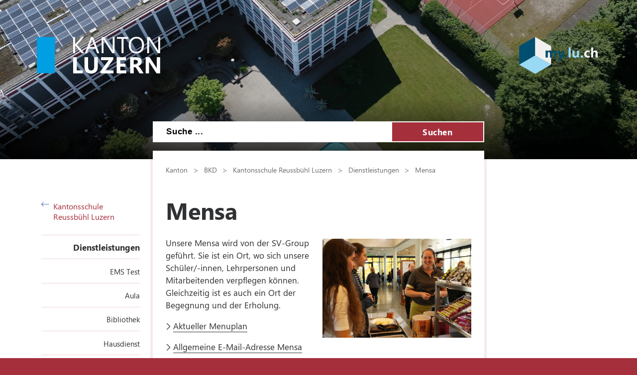

--- FILE ---
content_type: text/html; charset=utf-8
request_url: https://ksreussbuehl.lu.ch/service/service_mensa
body_size: 44017
content:

<!DOCTYPE html>

    <!--[if lt IE 7]> <html class="no-js lt-ie10 lt-ie9 lt-ie8 lt-ie7" lang="en"> <![endif]-->
    <!--[if IE 7]>    <html class="no-js lt-ie10 lt-ie9 lt-ie8" lang="en"> <![endif]-->
    <!--[if IE 8]>    <html class="no-js lt-ie10 lt-ie9" lang="en"> <![endif]-->
    <!--[if IE 9]>    <html class="no-js lt-ie10" lang="en"> <![endif]-->
    <!--[if gt IE 9]><!--> <html class="no-js" lang="de"> <!--<![endif]-->   
    <head>
        <title>Mensa - Kanton Luzern</title>
        <!--[if lt IE 9]>
            <script>
                document.createElement('header');
                document.createElement('nav');
                document.createElement('section');
                document.createElement('footer');
                document.createElement('article');
                document.createElement('video');
                document.createElement('audio');
            </script>
        <![endif]-->
        <meta charset="utf-8" />
        <meta content="" name="description" />
        <meta content="Kanton,Luzern" name="keywords" />
        
        <meta content="" name="KluTags" />
        <meta content="2025-12-09T11:28:01.0000000Z" name="KluUpdated" />
        <meta name="klu.loadbalancer" content="isonline" />
        <meta name="language" content="de" />
        <meta name="robots" content="index,follow" />
        
        <meta name="viewport" content="width=device-width,initial-scale=1" />
        <meta name="format-detection" content="telephone=no" />
        <meta name="WT.sv" content="" />
        

        <style type="text/css">
			:root {
				--tag-name-color: #ffffff;
				--main-color-raw: 165,48,60;
				--main-color: rgb(var(--main-color-raw));
				--main-color-bright: rgba(var(--main-color-raw), 0.5);
				--bright-accent-color: rgba(var(--main-color-raw), 0.2);
				--very-bright-accent-color: rgba(var(--main-color-raw), 0.1);
				--header-image-overlay-color: rgba(var(--main-color-raw), 0);
			}
			.primaryColorFont {color:var(--main-color) !important;}
			.primaryColorBackground {background-color:var(--main-color-raw) !important;}
		</style>
        <link rel="stylesheet" type="text/css" href="/styles/jquery.fancybox.3.5.7.min.css"></link>
        <link rel="stylesheet" type="text/css" href="/styles/swiper.11.2.0.min.css"/>
        <link rel="stylesheet" type="text/css" href="/styles/global.min.css?v=4" />
        <!--Styles fÃ¼r beide Layouts. Todo: Nach Umstellung nach global Ã¼berfÃ¼hren-->
        <link rel="stylesheet" type="text/css" href="/styles/klu-shared.min.css?v=4" />
        <link rel="stylesheet" type="text/css" href="/-/media/Informatik/Dokumente/Scripts/tempNewLayout.css?v=4" />
        <link rel="stylesheet" type="text/css" href="/styles/gridlayout.css" />
        <link rel="stylesheet" type="text/css" href="/styles/Kundenportal/kundenportal_style.css" />
        <link rel="stylesheet" type="text/css" href="/styles/videoJS.8.16.1.min.css"></link>
        <link rel="stylesheet" type="text/css" href="/styles/toastr.2.1.3.min.css" />
        <link rel="stylesheet" type="text/css" href="/styles/css/font-awesome.4.7.0.min.css" />
        <link rel="stylesheet" type="text/css" href="/styles/footable.3.1.6.min.css" />
        <link rel="stylesheet" type="text/css" href="/styles/datatables.2.3.5.min.css" />
        <link rel="stylesheet" type="text/css" href="/styles/jquery.multiselect.2.4.23.min.css" />
        <link rel="stylesheet" type="text/css" href="/styles/cookieconsent.3.0.1.min.css" />
        <style type="text/css">
         
        </style>
        <link rel="apple-touch-icon" sizes="57x57" href="/apple-icon-57x57.png" />
        <link rel="apple-touch-icon" sizes="60x60" href="/apple-icon-60x60.png" />
        <link rel="apple-touch-icon" sizes="72x72" href="/apple-icon-72x72.png" />
        <link rel="apple-touch-icon" sizes="76x76" href="/apple-icon-76x76.png" />
        <link rel="apple-touch-icon" sizes="114x114" href="/apple-icon-114x114.png" />
        <link rel="apple-touch-icon" sizes="120x120" href="/apple-icon-120x120.png" />
        <link rel="apple-touch-icon" sizes="144x144" href="/apple-icon-144x144.png" />
        <link rel="apple-touch-icon" sizes="152x152" href="/apple-icon-152x152.png" />
        <link rel="apple-touch-icon" sizes="180x180" href="/apple-icon-180x180.png" />
        <link rel="icon" type="image/png" sizes="192x192"  href="/android-icon-192x192.png" />
        <link rel="icon" type="image/png" sizes="32x32" href="/favicon-32x32.png" />
        <link rel="icon" type="image/png" sizes="96x96" href="/favicon-96x96.png" />
        <link rel="icon" type="image/png" sizes="16x16" href="/favicon-16x16.png" />
        <meta name="msapplication-TileColor" content="#ffffff" />
        <meta name="msapplication-TileImage" content="/ms-icon-144x144.png" />
        <meta name="theme-color" content="#ffffff" />
        <meta name="google-site-verification" content="wy0iBZ5rkR312vBTC94bwNjbxQ3oUHF7WR45um41iJY" />
        
        <script type="text/javascript">
            // Redesign 2019: Neue Settings
            window.KLU2019 = window.KLU2019 || {};
            window.KLU2019.frontendPath = '/';
            window.KLU2019.searchUrl = '/Suchen?q=';
            window.KLU2019.currentPageId = 'E35CFD5705F04780A6416CFE7EE4AD21';
            window.KLU2019.mobileNavigationAPI = '/api/navigation/list';
        </script>
    </head>

    <body id="htmlBody" class="">
        <form method="post" action="/service/service_mensa" id="mainform">
<div class="aspNetHidden">
<input type="hidden" name="__VIEWSTATE" id="__VIEWSTATE" value="fdH8OAmhsBX2wnABr+dyIt4sKhaFIL8r7PFHR8jweWDp1+9yfC4Uc19af/4OFSJjtqEYQPUDW5573vJcwlOnAxvsvNxYqqYmSI3D1VfCHDosB6X+bvmKcPajCn9c7udx7A3etfPZJeYCIDpikfR6FPg76rIzfkFy1XE0fhseyW3s3qG5RA8yYQXSiVR45mMyvYk3g3+U+kmcFtszGkh5kV3qa/XwhqPIgpkBOykZYNJ9d2/KYkpfSIaGIpHO6Ica0qT8qD/8yZhSfuHhAvpKXmg3GUpNqLRqfcqv/f35Yu2Y8Uw6SyAQQUnVx7dsuJVVXkkTgNQ6mlE0QhrkGslO+fi0ETbEwgSc0YX4CmUbjknoVeqCrmV30dyZNsJMUbzlzLEh1e2m1hQraEzO/X3oNb5B0nJiAMJGWZ2DbJScZPWR1h8xG+SoagpjtiV6CFva6OhsyToOSg6K/7om0lM84/qZg4MJrBu8nCX4ZcHFVx5lMW5mbKHtjgLQ6fSgh40GMX+sc6vYRhAEiPxQNu1pTgXTojQnE5MyBsRi6W/yhYFvHG1EQs4i+/eUr4TueItJDSBNFA4HCbnXHGvVSlwN8WBNjI70SLoxHDgs426V39FvxA/6PcAi49cwyg2Ffr/WPSusBT83p01XsQ0+hCEqNDTXv30zspJsA3jwHYWMPO/99wVg/Ato0QQBwOTxrl9acAfI7nIFdcj6zV03Py+2Q9+Zb++N085z9lLXzjuKZczR9pUYyd8msaxM2/dSgK0fVTqhrBMeeL9/Jmb3ELA0CWrkPHoO5S7NkOKWmHjzgARd3K5eQkcwhz/qiOHydBAgq2NosZgqeW2ungTrHvNTLHXZDTqY5iWjZmmEEZ+MhEX4ZGvKBoDccNDnmtPfp8fGHFEk2iY1B20E9Hfre5pFh6tXrA8HSUxiswBLINJGSqqr+/nqYpAIpbhNgUGD5lZ6GJEuy5miil6h1p4dU9O1pTDYzQ8TVdH/5RknspqktRkZRLql7gYIV4zvwz+IJ8fhrF9Rr7oUfaq1RAnh9s73OOXotaM3EXMxbv0e/12mjNQeAR5XgXCNbwIveo3rNepm3yuS1fEWuZuBrKzFKLOlfXiSZNg5AJ9/t04m6YtQjbkT8u1jaBxIuzK/qrJXYTlZsC4jjXM4mTPQbyPjqolEVG/RwLBzNmXzrgFLkSOSa0RPBNJd2lesTXw7hEL9QI6+rjXNay4Mv/B8Qlk9YFIsEdrimnU3oYDMuPBTsQtoF0SJOOw8v5gAm0qcf2DW24ZD/6ef4vgkDNb1xJxN/8ixCzo1zntLkQRSyCIG9kU+pafxw8qVxdj3zBmEb5mszXtrGMOaMg34EMj/R+5jqTE6gkdn4VG7S65tJE/npGJAh/sD/AGqi+aWb+5yLzScNY7qP7PnFj1cgsTOmaUyj63dyIrRRQ1KEhUFHq4/dbkdEHi4mfNK2ZqmwERYVUf4UaqWsY9NpdDQk1/lQFy9xJ/659PD1Ru27A2bgrZ7WBJjy/[base64]/wK/ArjLqb/zof5xEeopxlVxjhwJ113AIvIn4ZpYpCB/yK7nfFdqbrW9+3laA+mQ+/qBHSetEGGlZJouaTfOCDHfcAyiTpQ0Hzba9fnKusf2NYexTSL8oQl9TVYgvUndt6H/pwQL0x5b1lwLI28xNsmjPHy6lPDHSOFiEcoiTkMex0KQZ1mr+IPL4jwhrlNvsFB5g7LDXtj4DUrxuRWERylI4rte6hwYuw8eJNU0x+j//wCQFIpk1fAw9ZZFG0SfYy5n7KNoH2Z/[base64]/P7+aFY9G4SZ/SPA3tkPa+M+lLW5N5tIl4nmqk33GMNGDfxIHAyNei4TydN4Xe83KL8GT5nHAQR2Cwvqa5S1rtjQY4V+PqVOLGahBiihPUIkfXSyagN0iCbYrBrE7Be2UMC8+kmcrS77IgRSZ905tdTH/RSx4QUx/xodCPokireEF/uV6vY9WUvIU1XmiHp1/u5aQSe3N4qEKOivQ5T+Bho/JLB0kbHcHkjEbiy4C4ToOZsrPMzKoi+maNd0BNBI70hY1tmESErceQ+0KA8LInwpQKjl655QFaAcGTjFc4thQnlF9pQaVmLQz/iK701NSHhTQkL3+EjkRzFhEaQ7L/Qoh0P4aWx7zIKoA2c4TXECaSzHK30zwHBM3X4AJDCZvanqRt4KeHjqHdLs/JyGT5QAayg3UQpa9uadRNygaU0JFUdoqr5YJbmnb8uekcdBO8hPboZjoMbCZkcglH45yrsYh9h8vZd4TAppgSW859XeGBksUv9ZBMsnJV5xIr+0b/pEjfFZsppggjv2OIxjBgfQnS2uEIudCI+RxzYTSZXZXnQt0M8L0O18C/+ty+tx3PZihK+2hleplzca97whKP5XJ7Enb5NQl0zjLFfuV9ofwmxHBhQMAZx14Hz6t2TXJVSQaXWbblvMjLRCl4QP8Xj5TnVlyqh1bOU8fiG5T3xh/2XoTkr50Mm4uuy/JvMy/aphPH+we0ezjyGrhkp5quaBzHYLH2T3DxC8SW/OjXVOiH0PGBWhwsPgNFcGb3AjysiHDeMgp9ndzUndpb0HnSQK9J76gua/KOUlZRCBklJeR9PUAwpk55JJa+ZnULW6+5AlhOxVukvjZtzhrqyYdkYrzMbhNNJq6BC87fSUE7ufoBMRrw0K93ApRULuHU2Fio8dpTGvKZiLPn/lSDsRiWpYvXsKhIzvyaB4FjOFetZ9ZHCv6mtFshdlmglaUeUYMkUJ6IrOIyfLlqmkeNqmLCxrsggNFq/T91gjY3VLFoOjuC6eY0tluEs3MVNnWQW9vNnhGKR1n7q5Hn2YlYag3w67O4f7Gf460fW4pu7shQG+aKUc1rmBboZ8ughdbskfjmEvH6itoul+OBQTisBC+xrqu0fgr7BOzaJe5/RndM9VofeDeMjzPJ5zgnt6JPhcxXSqd50y8NCSwyyGen/Ov7BiXyLyI2PBQPMM0XZwiK/kLFRRWTDvpcU6+7BoNBHMKUlb8eiBwwpQ9q8R28CRDGMgauC0w5E5dpPxaOrSDSjLN9gBtzjOQ1j/fBQhj1M7mSXwKlMWFUGR7XiCnDGGHjkniGNZweR17HYvjj5+O2Q5ALaKNGyglRCpCjcL+bG38yRnx6R2gyJ0NZkiDQXWeIy1HujWSo5jhz6OaYZ3BHdT5H1V33mbCY9xSInPZmD0CkZzI7BqcJ+x/YAGFELSnJVvUFLo/Tr6KzCVlIb/RF43aPCq0SHe1+98Fn+jDYxGVfRMSk2W3rY5oMNTC1ZIwk+mY6ECf4XMJapVy/ebV1VtLlSqmYa4vkntpEJpDWAFLtuG52iNiRTtcPmoQIzosbOkKwpozPeWUKh53LmjuKfEvUA7Wri7Lr+WsRf8aW2dxcnxZIHH/fWWvolXLFm5ShxxWqKf6jDMdBrJM2NLbaPgeeiyCIkc9WjuQwuclGnIJk0iu06Dw+MmRl837N55oisghr/ONyZg3NwcQmhW71cRwQ+Ay8yZf/zO/pbr7Xuis31C8RS57lqzd5+uAhYycUx75O2XeDI8vgpY6OM13SUrxUr9uf+zXhhPjYW6/qg62oWxYK0sChoro0xQHTwtWBK78vcVLbszjrKOP8msnU55LuCYMFY7NS1LqKcka/2j47l18lYA9w7J/yJXerUuCNawhS6FVn1uftzR8xkANyaO8lCcjbCC2ylIHQL5EsH7OynAgbD4Nc/4rpkbfxGcue6OHWYlg9d2BLmtAbydZxVOb/Zb34i5bV7qHEaX8S4sgHvxTjJvNO90rGSVQLD4nQf/18S2/dOspGBmWshUFuCDTWLQEsNHwGu+rOpksdi2pKvTIK+vcG/MuEXHveshqgDs7cEIjZKmUD6m15UzEuNj6xltalM5r+QQk0S8p9vOuK96kHYFM3HPkNso0LjJGyUYxQ25klnidHslSR+sCuf/BYrLwTAQ1GPGtADrYQ3dm5kDNR8fI/mJppYv35UFCBZyL56wjh6wS1qefTAgOF+GGuhft8CTrc1VbjRn8tHGcGBfq6SGipszgCuNaY1sv7IAcj/m0Z3DO8U/cIdPOiQ0aLg38sbiqXREbyoanuoudK7BcnrMOsqQLhOCuVXyqK7nopjIuBX3MnRA4aCrqTChIshdcOHuAIZOdLbBBzE90mv9GyUEQHIN0YlJKZfRUe5Gc/Dj5Y0ypUjBrHKtAqcVxhWfzbxSSFRqXttGLRCZEGL0doCG8FsmP0zJM9NS/cITPv8gXD7VpGA+qbeuwBAJEgV0iVPpnH/ynr9mgboCmwWjJI85srcs3ihJTGj7lmq6U4QwPXIFFrzi93nDJQAEKjbsH+wQtiX+FFeiS+oMpmdAmJaPfaHS8vPD5E7+oKw/d8Yq6Q0UgKfEYsIqwNTMwvjPCH6fGKjDC7rOC/UvjXxniLFmZBId19PXzqdni13r7ihHhdQMmN1WUR5Z1BrtBJwPtWnvpm0mOCHsuz81xddVsYW6hxxKGIjsPrniZyTg9l/jJjZAfpU6tu6o1Omi4tNfGE29z4SimzsLdZ4b9LBx+czgR0tQ1ahFT5+oXFigoWrMNgSfdLZAoNt7NLPkcLmkc9hK+GUvjBDflIrdKdupVvPm9ZVlLa5rGMPQV7Z3m7L/6JNN2GEe8oJTfHYMOC92zwEX90bLFdTDPI30c6rS/1DP+sor1hmbEWASArpEbqkk5/ZEt32qZMVCvzyoSHinX2pVIage+MJ/c2aUXAF+N7/d5jR0YLyVSbe+rgll2abPz/ZV6tRhMRoyBz3VbXWNx6Zf+u0fwS4SU4c7Liu02mxmsV0LzQ57Nssh8yEzkSm+N7qPCFPtT4qUvTHA1qj7tP/bC17GByQZ8rBvYcpA3VZRA1cJNFKpUKEy1I/IualWKzms9k/12La7atltAYcDQJigj9qZa4eY/vHjRLIy2ZqRBgEEsN/WpVdEy9JsCOlqJTgDNOt3g9Fhkrgas0sYuSbVrtWGJzWa1r/7cH4VQXHRhm1lvP0v2iaq76g3HacIcGdVh8wP0teKpmHKew+t3nxSVpE8IfqOPfX1QtmbXeHTl16+3i6bn5yKmx61foWwp4syfx4zemNd71MssRmoeqzVdV5L5yhDubswA5bd+V5iaPxAIwq1M89JM40mF5//1+TxD8ZvaVD/9LBHGcmfqyq8iW3agvPAmv3OPDnvHhCk3GI2orq5FIZVxSDtBPZCYTkQMFJIYA1G80Y1TlxAfi+TyLSwq7sV5hENiIJw6mM/YUFke9Gh938CSyk8xB91dylPQmeqGWo852jwLfQB/+rMNG0N2MLC5tQJD0A4U8II8P0fn6sOvW5Ost5q8WhVmi/ymTF4MqLobdqr2OkvXJIxoUBRqOZZXJZ1s40nQqOLf7m5Vb76M8f926Jyscj+zLxG/nU9q3P36CZ5JWuZCFUiSut2s7RierFKsQjflsI6JNqJ2rXbzDrsxrp8IvsVZZohip8JR3AlcjDv5j0bYAQxuYLSgn/3EXpLhnMIdsnIwIwejpb2BrubAXEkXS8DuOYfF5NI/gS3UP9QszJtNZguwtx92jmrz76V9K1Ip9htx3fbClgtue5Haxt6SaN5NZMg7/iUcBw/+QAbRowvuYqIhpD+dKYyxatKjzp/8jtAhakcp7Vc/4Fflf3wOD53OtFAfAqL5CB2uJWV1Kh1E57B8bygc2gUUwJeBthul8we55j+o8c0YjwP+XR2BgaYLjL4GkVPs6K5hJLQxZjjMq6w/QoeQYOckt7gsL+N+QXZLTHwwW7fvX9k9kZaQPqTagsYE02hAQm4kKjPrKxeaTscjqL9/aVPT+mFlSNJfUSWYkHiASmxXO3ijGxfwKOAH8QV/1zUqC7V/iZUbK7QTOxcGVxWWWQcsoNkjUOC8VoqX/79BHk7e7R3Q8QmzfJmtZmlNGR30ouVD2e9gjys3tzUZipY6ZHV0JJ1jsTaTB8mz3SPmlvRmKarWcEMuTDqCjZqf2QGQDdgAblOJZCQHQ1OpP8bkx0zf2EMNY8uY3WQwSpKoApTT598Lhog2+RDiUPO9I3s3628VhLu7aHkwKKJOnO/dz8b24/YzyrsSwORe+3MqbYcast0bRRsYZGhdYsPJsMEiqcpPUV8h0CErMpBPBKvOwJ0hAqmJ04iIR5fiyoV4atacTbl8UyhvZrHlT83Zqrr1EQ0Zq7s0Rm/ix9lqyGNfEEuOcwa11lQgtrFQ1FkolRZTi4zI8BOJSSSl8xzV9KAOl+Cmae5wVt8qI5IvGJxyM4E+RqZd2poz8zTatrSNfhjnhRCYtU6tdDw+pJSDQIhczENkt8xOXwfNTVnS5EyPg6Yz/q7yfW06/pAdMczCnixdFL5KtUDXIKqmLIg+PxMrCsXk9u09wBR03E+NGkGD8LcIvcLONwI7AGjV+uyfDdwwSLUSxjbFxWB1vXSP+DzDup519UnTsdwaRZzIHoW6BrCL65iWp0IHHQyKc2Xhm26US6QNjuSN4CBZtEP4A23mLA8wDcfrOcafkoYTpSq/[base64]/9aMS3plAHG/[base64]/yiWAvCv6Al5zAMQcqXD2DxBGjbmzxwaLH6yE5Yfh0R8wSujIFeipfHqXIfKtJhNm/IR5uyG1kl9NIyqRr75Rssk94XUf7prR1s9yWRop2dCx54MkqRFliD9dYc8lLeMM4mJQtAiLFnjT3TClAlEO+7GsXwKir1Jg/NsTKcISLos1mXLB5uiFqB8iFX8IAWZM77wBuThMh73VYLA6Yc41kPG3XwuBUGL+XYroqScWmdeCQBV4U/Lwcu+Eqg8HlBURsT6yT/DxX2ppKhnpwIJG+1cj8FrhHFeTI3o7sFwCa55re3F6cXOScgTY0mSJVK7WDWAq7pMGFc1OS6qWxuqvg==" />
</div>

<div class="aspNetHidden">

	<input type="hidden" name="__VIEWSTATEGENERATOR" id="__VIEWSTATEGENERATOR" value="C8330EF8" />
	<input type="hidden" name="__EVENTVALIDATION" id="__EVENTVALIDATION" value="ka7zoLZOqPGowY0hBwFv/HL0qbPv/rymvoXVu8F0lN1UfySWK5LqWF99q7vlLWkoaJma63jnJzY4GE3cN7dMkk4eeEnOWfEBPRgxrBfOGBoMSUqkW7JYmPpJbFvh6KsLjfPlhZrHZEBCfDypTtHTUh67k8avP1WOa6cU/3z/9dQ=" />
</div>

            <ul class="skiplinks">
                <li>
                    <a accesskey="0" class="skip" href="/" title="Direkt zur Startseite springen">Direkt zur Startseite springen</a>
                </li>
                <li>
                    <a accesskey="1" class="skip" href="#mainNav" title="Direkt zur Navigation springen">Direkt zur Navigation springen</a>
                </li>
                <li>
                    <a accesskey="2" class="skip" href="#mainContent" title="Direkt zum Inhalt springen">Direkt zum Inhalt springen</a>
                </li>
                <li>
                    <a accesskey="4" class="skip" href="#searchBox" title="Direkt zur Suche springen">Direkt zur Suche springen</a>
                </li>
            </ul>
            
            <div class="mobilenavigation">
                <div class="mobilenavigation__header">
                    <button class="mobilenavigation__close-button" type="button"><span class="sprite sprite--cross"><svg viewBox="0 0 500 500"><use xlink:href="#svgicon-cross"/></svg></span></button>
                </div>
                <div class="mobilenavigation__inner">
                    <div class="mobilenavigation__list-container"></div>
                </div>
            </div>
            <div class="page">
                <div id="leftContent">
                    <header class="header" data-slider-interval="300" data-slider-imagecount="7" data-slider-imageinfos='[{"Alt":"","Src":"/-/media/KSReussbuehl/Bilder/Header/Aufbruch.png?rev=7ec32591cff24da2a53761951cb83c9b&sc_lang=de-CH&hash=7AF5C3D427D6AF7AB7336F245E978657"},{"Alt":"","Src":"/-/media/KSReussbuehl/Bilder/Header/Lichthof.png?rev=1b384d4a8c394674bcbfada053867cd6&sc_lang=de-CH&hash=FC1759DF6AE4254F6668391B7FF95DE3"},{"Alt":"","Src":"/-/media/KSReussbuehl/Bilder/Header/Sonnenaufgang.png?rev=307b2001683a4d42b9b8141466debcd2&sc_lang=de-CH&hash=22FCA6307C197016E28D994380674551"},{"Alt":"","Src":"/-/media/KSReussbuehl/Bilder/Header/Campus.png?rev=7873b76936244d458bf1137df9424df1&sc_lang=de-CH&hash=04943258F910DC27008333706BAC3742"},{"Alt":"","Src":"/-/media/KSReussbuehl/Bilder/Header/Gang.png?rev=7217abd88e1543ac8def1e75fb584445&sc_lang=de-CH&hash=FC4793F398A212BE65CF3A952111B0A3"},{"Alt":"","Src":"/-/media/KSReussbuehl/Bilder/Header/Rapsfeld.png?rev=e98d23f2284b4469ba299d96321a85e6&sc_lang=de-CH&hash=1FF05ABA2074C46D90510B79B0B18670"},{"Alt":"","Src":"/-/media/KSReussbuehl/Bilder/Header/Vogelperspektive.png?rev=b7d5a574229f442d8149c2aca708710f&sc_lang=de-CH&hash=FA4D490C00F3107A64D731A5DF109543"}]' title="" style="background-image: url('/-/media/KSReussbuehl/Bilder/Header/Vogelperspektive.png?rev=b7d5a574229f442d8149c2aca708710f&sc_lang=de-CH&hash=FA4D490C00F3107A64D731A5DF109543')">
                        <a href="/" title=" " class="header__logo">
                            <svg version="1.1" id="svgLogiLu" xml:space="preserve" width="248" height="74" viewBox="0 0 643.1333 192.09332" xmlns="http://www.w3.org/2000/svg" xmlns:svg="http://www.w3.org/2000/svg">
                                <defs />
                                    <g transform="matrix(1.3333333,0,0,-1.3333333,0,192.09333)">
                                    <g transform="scale(0.1)">
                                        <path class="logoText"
                                            d="M 1792.99,126.238 H 1559.41 V 641.805 H 1417.32 V 10.9883 h 375.67 z m 590.14,515.567 H 2241.04 V 270.531 c 0,-98.543 -39.15,-147.812 -117.45,-147.812 -79.78,0 -119.66,51.031 -119.66,153.09 V 641.805 H 1861.41 V 277.57 c 0,-185.0505 85.63,-277.5817188 256.9,-277.5817188 176.54,0 264.82,94.7305188 264.82,284.1837188 z m 610.26,-515.567 h -317.16 l 316.28,435.942 v 79.625 H 2508.63 V 526.109 h 300.01 L 2485.31,92.8086 V 10.9883 h 508.08 z m 506.14,0 h -236.22 v 144.293 h 206.31 v 115.25 h -206.31 v 140.328 h 221.7 V 641.805 H 3121.22 V 10.9883 h 378.31 z m 556.21,71.274 c -6.16,9.668 -12.98,19.566 -20.46,29.687 -7.48,10.121 -15.33,19.582 -23.53,28.371 -8.22,8.801 -16.72,16.5 -25.52,23.102 -8.8,6.598 -17.89,11.359 -27.27,14.289 v 1.758 c 21.4,6.16 40.83,14.66 58.28,25.519 17.45,10.84 32.34,23.75 44.65,38.711 12.32,14.961 21.85,31.742 28.6,50.371 6.74,18.621 10.11,38.93 10.11,60.922 0,114.375 -76.54,171.563 -229.62,171.563 H 3645.75 V 10.9883 h 142.09 V 252.488 h 38.27 c 8.8,0 16.94,-1.828 24.41,-5.488 7.48,-3.68 14.66,-8.949 21.56,-15.84 6.89,-6.89 13.7,-15.18 20.45,-24.859 6.75,-9.672 13.78,-20.672 21.12,-32.992 l 98.1,-162.3207 h 163.2 z m -203.68,337.836 c 65.99,0 98.98,-27.571 98.98,-82.7 0,-26.398 -9.39,-48.539 -28.15,-66.429 -18.48,-17.59 -42.97,-26.391 -73.47,-26.391 h -61.58 v 175.52 z m 971.39,106.457 H 4689.28 V 292.961 c 0,-43.109 1.17,-71.992 3.52,-86.66 h -1.76 c -9.68,17.008 -20.23,34.168 -31.67,51.469 l -250.3,384.035 H 4255.98 V 10.9883 h 134.17 V 357.629 c 0,45.75 -1.17,79.762 -3.52,102.055 h 1.76 c 5.87,-11.731 16.42,-29.184 31.68,-52.344 L 4680.04,10.9883 h 143.41 V 641.805"
                                            style="fill:#ffffff; fill-opacity:1; fill-rule:nonzero; stroke:none" />
                                        <path class="logoText"
                                            d="m 1566.89,1127.45 270.54,302.65 h -91.94 L 1509.7,1155.16 c -7.04,-7.92 -12.61,-15.11 -16.71,-21.55 h -1.76 v 296.49 h -73.91 V 799.285 h 73.91 v 310.565 h 1.76 c 2.04,-3.81 7.62,-11.15 16.71,-21.99 l 243.7,-288.575 h 102.94 z m 629.05,302.65 H 2119.4 L 1877.46,799.285 h 82.26 l 62.9,176.84 h 267.46 l 66.86,-176.84 h 81.82 z m -148.68,-387.55 98.09,268.77 c 3.81,10.27 7.18,24.34 10.12,42.23 h 1.76 c 3.22,-19.35 6.45,-33.42 9.68,-42.23 l 98.97,-268.77 z m 992.84,387.55 h -73.9 V 985.801 c 0,-43.699 1.46,-74.637 4.4,-92.817 h -1.76 c -3.82,7.621 -12.32,21.7 -25.52,42.231 L 2627.48,1430.1 h -95.9 V 799.285 h 73.9 v 455.735 c 0,44.28 -1.17,73.17 -3.52,86.66 h 2.64 c 5.28,-13.79 12.03,-26.99 20.24,-39.59 l 324.64,-502.805 h 90.62 z m 530.45,0 h -437.69 v -66.87 h 181.67 V 799.285 h 73.91 v 563.945 h 182.11 z m 538.5,-551.631 c 54.55,59.824 81.82,141.211 81.82,244.141 0,94.72 -26.61,171.41 -79.84,230.07 -53.23,58.65 -123.39,87.98 -210.49,87.98 -94.43,0 -169.07,-30.21 -223.91,-90.62 -54.84,-60.42 -82.26,-141.36 -82.26,-242.83 0,-94.43 26.9,-171.116 80.72,-230.062 53.81,-58.949 125.44,-88.421 214.89,-88.421 91.5,0 164.52,29.914 219.07,89.742 z m -53.67,427.141 c 38.71,-45.47 58.07,-109.83 58.07,-193.12 0,-81.24 -19.95,-144.435 -59.83,-189.592 -39.88,-45.168 -94.43,-67.746 -163.64,-67.746 -64.81,0 -117.38,23.68 -157.7,71.043 -40.33,47.36 -60.49,109.895 -60.49,187.615 0,77.71 20.68,140.47 62.03,188.28 41.35,47.8 95.16,71.7 161.44,71.7 68.03,0 121.41,-22.73 160.12,-68.18 z m 768.06,124.49 h -73.9 V 985.801 c 0,-43.699 1.46,-74.637 4.4,-92.817 h -1.76 c -3.82,7.621 -12.32,21.7 -25.51,42.231 L 4410.82,1430.1 h -95.9 V 799.285 h 73.9 v 455.735 c 0,44.28 -1.17,73.17 -3.51,86.66 h 2.64 c 5.27,-13.79 12.02,-26.99 20.23,-39.59 l 324.64,-502.805 h 90.62 V 1430.1"
                                            style="fill:#ffffff; fill-opacity:1; fill-rule:nonzero; stroke:none" />
                                        <path
                                            d="M 0,1429.63 V 12.3008 H 708.668 V 1429.63 H 0"
                                            style="fill:#009FE3; fill-opacity:1; fill-rule:nonzero; stroke:none" />
                                    </g>
                                </g>
                            </svg>
                        </a>
                        <button class="header__mobilenavigation-button" type="button">
                            <span class="header__mobilenavigation-button-text">Navigation</span>
                        </button>
                        
                        <a href="https://my.lu.ch" id="ctl02_lnkMyLuCh" title=" " target="_blank" class="header__myluch">
                            <svg width="158" height="74">
                                <image width="158" height="74" href="/images/my_lu_ch.svg" />
                            </svg>
                        </a>
                        <div id="searchBox" class="layout__search-bar-wrapper">
                            <div class="layout__search-bar header__search-bar gsc-input-box">
                                <input name="ctl02$ctl01$Searchbox" type="text" id="ctl02_ctl01_Searchbox" class="header__search-input" maxlength="100" placeholder="Suche ..." /> 
                                <button class="header__search-submit" type="button">Suchen</button>
                                <script type="text/javascript">
                                    window.KLU2019.SearchBoxId = 'ctl02_ctl01_Searchbox';
                                </script>

                                
                            </div>
                        </div>
                    </header>

                </div>
                <div id="layout" class="layout">
                    
                    <nav id="mainNav" class="layout__navigation">
                        <div class="navigation ">
                            <a href="/" id="ctl03_aBackLink" class="navigation__back-link">
                                <span class="sprite sprite--right-arrow">
                                    <svg viewBox="0 0 500 500">
                                        <use xlink:href="#svgicon-right-arrow" />
                                    </svg>
                                </span>
                                Kantonsschule Reussbühl Luzern
                            </a>
                            <span id="ctl03_parentNodeNav" class="navigation__active-parent"><a class="navigation__active-parent-link" href="/service">Dienstleistungen</a></span>
                            
                                    <ul class="navigation__child-list">
                                
                                    
                                        <li class="navigation__child-list-item ">
                                            <a class="navigation__child-list-item-link" href="/service/EMS_Test"
                                               >
                                                EMS Test
                                            </a>                  
                                        </li>
                                        
                                
                                    
                                        <li class="navigation__child-list-item ">
                                            <a class="navigation__child-list-item-link" href="/service/service_aula"
                                               >
                                                Aula
                                            </a>                  
                                        </li>
                                        
                                
                                    
                                        <li class="navigation__child-list-item ">
                                            <a class="navigation__child-list-item-link" href="/service/service_bibliothek"
                                               >
                                                Bibliothek
                                            </a>                  
                                        </li>
                                        
                                
                                    
                                        <li class="navigation__child-list-item ">
                                            <a class="navigation__child-list-item-link" href="/service/hausdienst"
                                               >
                                                Hausdienst
                                            </a>                  
                                        </li>
                                        
                                
                                    
                                        <li class="navigation__child-list-item ">
                                            <a class="navigation__child-list-item-link" href="/service/service_ict_team"
                                               >
                                                ICT-Team
                                            </a>                  
                                        </li>
                                        
                                
                                    
                                        <li class="navigation__child-list-item navigation__list-item--active">
                                            <a class="navigation__child-list-item-link" href="/service/service_mensa"
                                               >
                                                Mensa
                                            </a>                  
                                        </li>
                                        
                                
                                    
                                        <li class="navigation__child-list-item ">
                                            <a class="navigation__child-list-item-link" href="/service/Schweizerische_Studienstiftung"
                                               >
                                                Schweizerische Studienstiftung
                                            </a>                  
                                        </li>
                                        
                                
                                    
                                        <li class="navigation__child-list-item ">
                                            <a class="navigation__child-list-item-link" href="/service/service_sekretariat"
                                               >
                                                Administration
                                            </a>                  
                                        </li>
                                        
                                
                                    
                                        <li class="navigation__child-list-item ">
                                            <a class="navigation__child-list-item-link" href="/service/service_sportanlagen"
                                               >
                                                Sportanlagen
                                            </a>                  
                                        </li>
                                        
                                
                                    </ul>
                                
                        </div>
                    </nav>
                    
                    
                    
                    

                    <div id="mainContent" class="layout__main">
                        

<div class="breadcrumb">
    
            <nav id="breadcrumb">
            <ul class="breadcrumb__list">
        
            
                    <li class="breadcrumb__list-entry parent">
                        <a class="breadcrumb__link" href="http://www.lu.ch">Kanton</a>
                    </li>
                
        
            
                    <li class="breadcrumb__list-entry parent">
                        <a class="breadcrumb__link" href="http://www.lu.ch/verwaltung/bkd">BKD</a>
                    </li>
                
        
            
                    <li class="breadcrumb__list-entry parent">
                        <a class="breadcrumb__link" href="/">Kantonsschule Reussbühl Luzern</a>
                    </li>
                
        
            
                    <li class="breadcrumb__list-entry parent">
                        <a class="breadcrumb__link" href="/service">Dienstleistungen</a>
                    </li>
                
        
            
                    <li class="breadcrumb__list-entry current">
                        <a class="breadcrumb__link" href="/service/service_mensa">Mensa</a>
                    </li>
                
        
        </ul>
        </nav>
        
</div>
                        
                        <h1 id="pageTitle">Mensa</h1>
                        
                        
                        
<div id="maincontent_0_divParent" class="twocolumns">
    <div id="maincontent_0_divCol1" class="twocolumns__col ">
        <div id="maincontent_0_ctl00_htmlDivPortletHolder" class="richtext portlet textPortlet portletid_655174B7C6164D70A2C82775C8AC95AD">
    
    
    <p>Unsere Mensa wird von der SV-Group gef&uuml;hrt. Sie ist ein Ort, wo sich unsere Sch&uuml;ler/-innen, Lehrpersonen und Mitarbeitenden verpflegen k&ouml;nnen. Gleichzeitig ist es auch ein Ort der Begegnung und der Erholung.</p>
<p><a rel="noopener noreferrer" href="https://kantonsschule-reussbuehl.sv-restaurant.ch/de/menuplan/" target="_blank">Aktueller Menuplan</a></p>
<p>
<p><a href="javascript:spamschutz('kantonsschule.reussbuehl','sv-group.ch')">Allgemeine E-Mail-Adresse Mensa</a></p>
<ul>
    <li>Thomas Herzog (Leiter)</li>
    <li>Ramona Krasko (Stellvertretung)</li>
    <li>Liridona Kuzhnini</li>
    <li>Lajde Krasniqi</li>
    <li>Julija Klancar</li>
    <li>Danijela Cacic</li>
</ul>
</p>
</div>



    </div>
    <div id="maincontent_0_divCol2" class="twocolumns__col ">
        <div id="maincontent_0_ctl01_htmlDivPortletHolder" class="portlet imagePortlet portletid_CA9F4FC660064C028B2D6F6AAEEB3140">
    
    
    

    <div class="imageHolder image">
        <img id="maincontent_0_ctl01_imgImage" class="image__img" title="Mensa" src="/-/media/KSReussbuehl/Bilder/Dienstleistungen/Mensa/mensa_1.jpg?rev=f86b0b7053d242e29190480d925e2194&amp;hash=FE8690B36A834540E36E040257C72ED0?mw=275" alt="Mensa" />
        
        
    </div>
    
    
</div>


    </div>
</div>

<div id="maincontent_1_divParent" class="twocolumns">
    <div id="maincontent_1_divCol1" class="twocolumns__col ">
        <div id="maincontent_1_ctl00_htmlDivPortletHolder" class="richtext portlet textPortlet portletid_27B7F2BCFF494EFB917F226367F1AE75">
    
    
    <h2>&Ouml;ffnungszeiten Mensa</h2>
<p>Die Mensa ist von Montag bis Freitag jeweils von 07.30 Uhr&nbsp;bis 15.00 Uhr ge&ouml;ffnet. Am Samstag ist die Mensa geschlossen.</p>
</div>



    </div>
    <div id="maincontent_1_divCol2" class="twocolumns__col ">
        
    </div>
</div>
<div id="maincontent_2_htmlDivPortletHolder" class="richtext portlet textPortlet portletid_560AF1B5592346D5B0C75B6EBD8A6400">
    
    
    <h2>Angebot</h2>
<p>F&uuml;r eine gesunde und preiswerte Ern&auml;hrung bietet unsere Mensa t&auml;glich ein abwechslungsreiches Menu mit Fleisch, Beilage mit Gem&uuml;se und/oder Salat, das Vegimenu, das Salatbuffet und Sandwiches f&uuml;r den kleinen Hunger an. Suppen, Bircherm&uuml;esli, Geb&auml;ck, Desserts, Getr&auml;nke und Kioskartikel runden das vielf&auml;ltige Angebot ab. </p>
<table>
    <tbody>
        <tr>
            <td>&nbsp;</td>
            <td>Sch&uuml;ler/innen&nbsp;</td>
            <td>Lehrpersonen und Mitarbeitende</td>
            <td>Externe</td>
        </tr>
        <tr>
            <td>Menu mit Fleisch</td>
            <td>Fr. 8.50</td>
            <td>Fr. 11.00</td>
            <td>Fr 15.00</td>
        </tr>
        <tr>
            <td>Vegetarisches Menu</td>
            <td>Fr. 8.00</td>
            <td>Fr.10.50</td>
            <td>Fr 14.00</td>
        </tr>
        <tr>
            <td>Spezial</td>
            <td>Fr. 10.00-15.00</td>
            <td>Fr. 13.00-18.00</td>
            <td>Fr. 17.00-22.00</td>
        </tr>
        <tr>
            <td>Salat-/Marktbuffet</td>
            <td>Fr. 2.60/100 g</td>
            <td>Fr. 3.10/100 g</td>
            <td>Fr. 3.50/100g</td>
        </tr>
        <tr>
            <td>Mineralwasser PET</td>
            <td>5 dl Fr. 1.50</td>
            <td>Fr. 1.50</td>
            <td>Fr. 1.50</td>
        </tr>
        <tr>
            <td>S&uuml;ssgetr&auml;nke PET</td>
            <td>5 dl ab Fr. 2.50</td>
            <td>ab Fr. 2.50</td>
            <td>Fr. 2.50</td>
        </tr>
    </tbody>
</table>
<p>&nbsp;</p>
<p>Trinkwasser steht allen Besucher/innen der Mensa gratis zur Verf&uuml;gung.</p>
<table>
    <tbody>
    </tbody>
</table>
<h2></h2>
<h2>Wertkarte</h2>
<p>Mit der Wertkarte kann in der Mensa bezahlt werden. Die Karte ist gleichzeitig g&uuml;ltig f&uuml;r die Bibliothek und ist so gestaltet, dass sie auch als Sch&uuml;ler/innenausweis und Kopierkarte verwendet werden kann. </p>
<ul>
    <li>F&uuml;r die Sch&uuml;ler/-innen der 1.Klassen, der 3. Klassen des Kurzzeitgymnasiums und der 4. Klassen des Langzeitgymnasiums werden automatisch neue Karten gedruckt. Die Karten sind drei Jahre g&uuml;ltig, f&uuml;r die Klassen des Kurzzeitgymnasiums 4 Jahre. </li>
    <li>Quereinsteiger/-innen und Sch&uuml;ler/-innen, welche die Karte verloren haben, melden sich auf dem Sekretariat und beantragen eine Karte. </li>
    <li>Alle andern Karten sind f&uuml;r das n&auml;chste Jahr g&uuml;ltig. </li>
</ul>
<p>Die Klassen werden benachrichtigt, sobald sie die Karten auf dem Sekretariat abholen k&ouml;nnen. Die Ladestation befindet sich vor der Mensa.</p>
<p>Alternativ kann in der Mensa auch mit Bargeld, TWINT und allen g&auml;ngigen Debit- und Kreditkarten bezahlt werden.&nbsp;</p>
<p>&nbsp;</p>
<h2></h2>
<h2>&nbsp;&nbsp;</h2>
</div>



                    </div>
                    <div id="rightContent" class="layout__aside">
                        
                        
                        
                    </div>
                </div>
                

                <footer class="footer">
                    <h1 class="visuallyhidden">Footer</h1>
                    <div class="footer__content">
                        
                        <ul class="footer__content-linklist">
                            <li class="footer__content-link-item footer__content-link-item--copyright">
                                <a id="ctl05_lnkCopyright" class="footer__content-link" href="https://www.lu.ch">&copy; 2026 Kanton Luzern</a><span class="line"></span>
                            </li>
                            <li class="footer__content-link-item footer__content-link-item--imprint">
                                <a id="ctl05_lnkImprint" title="Impressum" class="footer__content-link" href="/impressum">Impressum</a><span class="line"></span>
                            </li>
                            <li class="footer__content-link-item footer__content-link-item--disclaim">
                                <a id="ctl05_lnkDisclaimer" title="Disclaimer" class="footer__content-link" href="/disclaimer">Disclaimer</a>
                            </li>
                        </ul>
                        <ul id="ctl05_ulSocialMedia" class="footer__content-social-media">
                            
                            
                            <li id="ctl05_liBluesky" class="footer__content-social-media-item footer__content-social-media-item--bluesky">
                                <a id="ctl05_lnkBluesky" title="Bluesky" class="footer__content-social-media-item-url" href="https://bsky.app/profile/kantonluzern.bsky.social" target="_blank"><span class="sprite sprite--bluesky"><svg viewBox="0 0 500 500"><use xlink:href="#svgicon-bluesky"/></svg></span></a>
                            </li>
                            <li id="ctl05_liLinkedIn" class="footer__content-social-media-item footer__content-social-media-item--linkedin">
                                <a id="ctl05_lnkLinkedIn" title="LinkedIn" class="footer__content-social-media-item-url" href="https://www.linkedin.com/company/kanton-Luzern" target="_blank"><span class="sprite sprite--linkedin"><svg viewBox="0 0 500 500"><use xlink:href="#svgicon-linkedin"/></svg></span></a>
                            </li>
                            <li id="ctl05_liInstagram" class="footer__content-social-media-item footer__content-social-media-item--instagram">
                                <a id="ctl05_lnkInstagram" title="Instagram" class="footer__content-social-media-item-url" href="https://www.instagram.com/kantonluzern" target="_blank"><span class="sprite sprite--instagram"><svg viewBox="0 0 500 500" style="width: 2.8rem; height: 2.8rem; margin-top:-0.2rem"><use xlink:href="#svgicon-instagram"/></svg></span></a>
                            </li>
                            <li id="ctl05_liFacebook" class="footer__content-social-media-item footer__content-social-media-item--facebook">
                                <a id="ctl05_lnkFacebook" title="Facebook" class="footer__content-social-media-item-url" href="https://www.facebook.com/KantonLuzern" target="_blank"><span class="sprite sprite--facebook"><svg viewBox="0 0 500 500"><use xlink:href="#svgicon-facebook"/></svg></span></a>
                            </li>
                            
                        </ul>
                    </div>
                </footer>

            </div>
        </form>
        
        <script type="text/javascript" src="/scripts/libs/jquery-3.7.1.min.js"></script>
        <script type="text/javascript" src="/scripts/libs/jquery-migrate-3.4.1.min.js"></script>
    
        <script type="text/javascript" src="/scripts/plugins.202505.min.js"></script>

        <script type="text/javascript" src="/scripts/videoJS.8.16.1.min.js"></script>
        

        <script type="text/javascript" src="/scripts/moment-with-locales.2.30.1.min.js"></script>
        <script type="text/javascript" src="/scripts/datepicker-de.js"></script><!-- deutsche Ãœbersetzung fÃ¼r Datepicker -->
        <script type="text/javascript" src="/scripts/jquery-autosize-6.0.1.min.js"></script>
        <script type="text/javascript" src="/scripts/jQuery.fileinput.js"></script>
        <script type="text/javascript" src="/scripts/jquery.maskedinput.js"></script>
        <script type="text/javascript" src="/scripts/jquery.multiselect.2.4.23.min.js"></script>

        <script type="text/javascript" src="/scripts/libs/footable.3.1.6.min.js"></script>
        <script type="text/javascript" src="/scripts/datatables.2.3.5.min.js"></script>
        <script type="text/javascript" src="/scripts/chart.4.4.1.umd.min.js"></script>
        <script type="text/javascript" src="/scripts/slick-1.8.1.js"></script>
        <script type="text/javascript" src="/scripts/toastr.2.1.3.min.js"></script>
        <script type="text/javascript" src="/scripts/cookieconsent.umd.3.0.1.min.js"></script>
        <script type="text/javascript" src="/scripts/swiper.11.2.0.min.js"></script>
        <script type="text/javascript" src="https://chat.aiaibot.com/bootstrap.js" data-aiaibot-key="dd2cf7f3-3fbe-4684-bacc-ccebf741e95b" defer></script>

        <script type="text/javascript" src="/scripts/legacy.min.js?v=4"></script>
        <script type="text/javascript" src="/scripts/legacy.2.js?v=4"></script>
        <script type="text/javascript" src="/scripts/global.2.js?v=4" ></script>
        <script type="text/javascript" src="/scripts/global.min.js?v=4"></script>

        

        <script type="text/javascript">
            
        </script>

        
            <script type="text/javascript">
                CookieConsent.run({
                    cookie: {
                        domain: "lu.ch",
                        expiresAfterDays: 182
                    },
                    guiOptions: {
                        consentModal: {
                            layout: "bar",
                            position: "bottom",
                        }
                    },
                    categories: {
                        necessary: {
                            readOnly: true
                        },
                        functionality: {}
                    },
                    language: {
                        default: "de",
                        translations: {
                            de: {
                                consentModal: {
                                    description: "Diese Website verwendet ausschliesslich notwendige Cookies.&nbsp;Zur anonymisierten Auswertung der Besuchszahlen setzen wir das datenschutzfreundliche Analysetool Matomo ein.&nbsp;Durch Klicken auf&nbsp;&laquo;OK&raquo; best&auml;tigen Sie, dass Sie diesen Hinweis zur Kenntnis genommen haben.",
                                    acceptAllBtn: "Ok",
                                    footer: "<a href=\"/disclaimer\">Weitere Informationen</a>"
                                }
                            }
                        }
                    },
                    disablePageInteraction: false
                });
            </script>
        

        
            <script type="text/javascript">
                // Matomo-Site-ID muss auf dem Website-Item gesetzt werden
                var matomoSiteId = '49';

                var _paq = _paq || [];
                _paq.push(['trackPageView']);
                _paq.push(['enableLinkTracking']);
                (function () {
                    var u = "https://luzern.web-analytics.ch/";
                    _paq.push(['setTrackerUrl', u + 'piwik.php']);
                    _paq.push(['setSiteId', matomoSiteId]);
                    var d = document, g = d.createElement('script'), s = d.getElementsByTagName('script')[0];
                    g.type = 'text/javascript'; g.async = true; g.defer = true; g.src = u + 'piwik.js'; s.parentNode.insertBefore(g, s);
                })();
            </script>
        

    </body>
</html>




--- FILE ---
content_type: application/javascript
request_url: https://ksreussbuehl.lu.ch/scripts/jQuery.fileinput.js
body_size: 1442
content:
jQuery.fn.customFileInput=function(){var c=jQuery(this).addClass("customfile-input").mouseover(function(){b.addClass("customfile-hover")}).mouseout(function(){b.removeClass("customfile-hover")}).focus(function(){b.addClass("customfile-focus");c.data("val",c.val())}).blur(function(){b.removeClass("customfile-focus");jQuery(this).trigger("checkChange")}).bind("disable",function(){c.attr("disabled",true);b.addClass("customfile-disabled")}).bind("enable",function(){c.removeAttr("disabled");b.removeClass("customfile-disabled")}).bind("checkChange",function(){if(c.val()&&c.val()!=c.data("val")){c.trigger("change")}}).bind("change",function(){var f=jQuery(this).val().split(/\\/).pop();var e="customfile-ext-"+f.split(".").pop().toLowerCase();d.text(f).removeClass(d.data("fileExt")||"").addClass(e).data("fileExt",e).addClass("customfile-feedback-populated");a.text("Dateiauswahl")});var b=jQuery('<div class="customfile"></div>');var a=jQuery('<span class="customfile-button" aria-hidden="true">Dateiauswahl</span>').appendTo(b);var d=jQuery('<span class="customfile-feedback" aria-hidden="true"></span>').appendTo(b);a.click(function(){c.data("val",c.val());setTimeout(function(){c.trigger("checkChange")},100)});if(c.is("[disabled]")){c.trigger("disable")}c.css({opacity:0,cursor:"pointer"});b.mousemove(function(f){c.css({left:f.pageX-b.offset().left-5,top:f.pageY-b.offset().top-5})}).insertAfter(c);c.appendTo(b);return jQuery(this)};